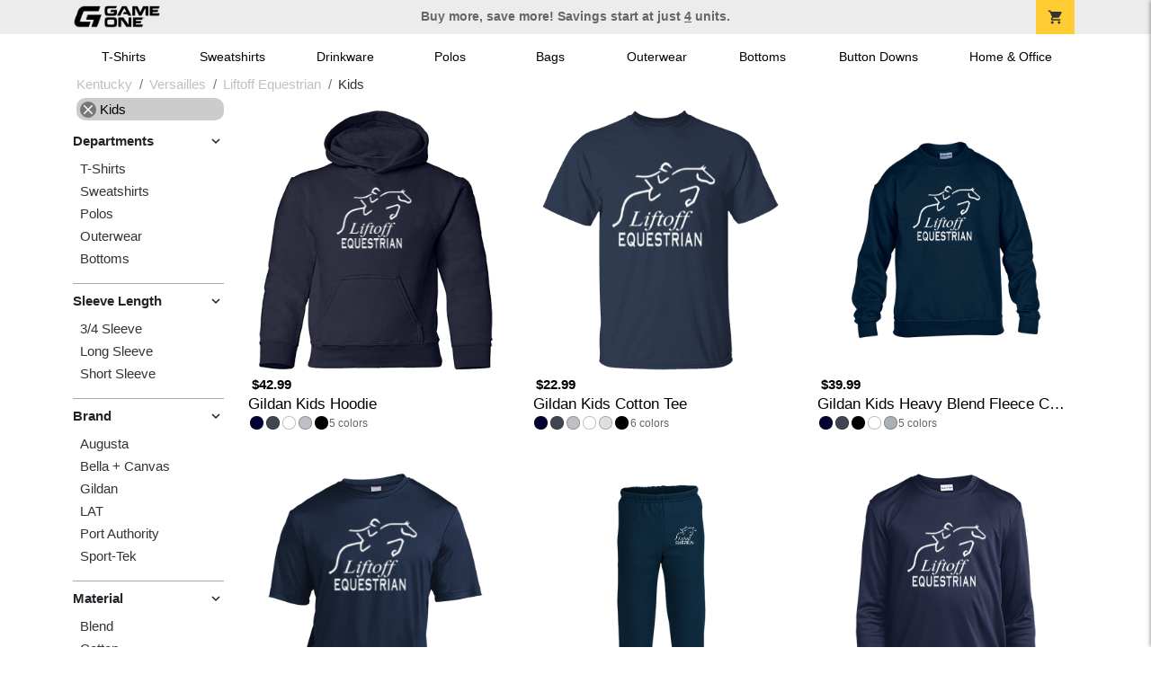

--- FILE ---
content_type: text/html; charset=utf-8
request_url: https://shop.game-one.com/kentucky/versailles/liftoff-equestrian,-llc/kids
body_size: 8728
content:
<!DOCTYPE html>
<html prefix="og: http://ogp.me/ns#">

    
<head xmlns="http://www.w3.org/1999/xhtml">
	<meta charset="utf-8">
	<meta http-equiv="X-UA-Compatible" content="IE=edge">
	<meta name="viewport" content="width=device-width, initial-scale=1, maximum-scale=1, user-scalable=no" />
	<meta name="description" content="The Official Store for Game One!" />
	<meta property="og:title" content="Liftoff Equestrian  Custom Apparel and Merchandise - Game One" />
    <meta property="og:type" content="website" />
    
	    <meta property="og:url" content="https://shop.game-one.com/kentucky/versailles/liftoff-equestrian,-llc/kids" /> 
    <meta property="og:description" />
    
        <meta property="og:image" content="https://content.bespokelabs.co/images/theme/GameOne/favicos/android-chrome-512x512.png" />
    
         <meta name="msvalidate.01" content="E88417EF3813845F4913ECDD1A80DD8F" /> 
    <title>Liftoff Equestrian  Custom Apparel and Merchandise - Game One</title>
   
         <link href="//content.bespokelabs.co/images/theme/Shared/cssv2/prod/common/toppage-bs5.css?v=011426" rel="stylesheet" />
			<link rel="canonical" href="https://shop.game-one.com/kentucky/versailles/liftoff-equestrian,-llc/kids" />
  <!-- favicos -->
   
    <link rel="apple-touch-icon" sizes="180x180" href="//content.bespokelabs.co/images/theme/GameOne/favicos/apple-touch-icon.png">
<link rel="icon" type="image/png" sizes="32x32" href="//content.bespokelabs.co/images/theme/GameOne/favicos/favicon-32x32.png">
<link rel="icon" type="image/png" sizes="16x16" href="//content.bespokelabs.co/images/theme/GameOne/favicos/favicon-16x16.png">
<link rel="manifest" href="//content.bespokelabs.co/images/theme/GameOne/favicos/site.webmanifest">
<link rel="mask-icon" href="//content.bespokelabs.co/images/theme/GameOne/favicos/safari-pinned-tab.svg" color="#5bbad5">
<link rel="shortcut icon" href="//content.bespokelabs.co/images/theme/GameOne/favicos/favicon.ico">
<meta name="msapplication-TileColor" content="#ffffff">
<meta name="msapplication-config" content="//content.bespokelabs.co/images/theme/GameOne/favico//browserconfig.xml">
<meta name="theme-color" content="#ffffff">

     
    <script type="text/javascript">
            var categoryId = "622a676f8603ae4f44ae37bd-622a6e168603ae4f44ae7e65-632a5ad5233ccfd0b046624c";
    </script>


        <style type="text/css">
            .btn-secondaction, .btn-secondaction:hover, .search-btn, .search-btn:hover, .btn-search, .btn-search:hover,
            :not(.btn-check)+.btn:hover, #thank-you :not(.btn-check)+.spirit-button:hover, .btn:first-child:hover, #thank-you .spirit-button:first-child:hover 
            { 
                background-color: #006DB0;
                color: white;
            }
            .btn-secondaction-outline, .btn-secondaction-outline:hover { 
                border-color: #006DB0;
                color: #006DB0;
            }
            a.secondary-link, .footer.dark-bg a.secondary-link { 
                color: #006DB0; 
            }
            .widget-header 
            {
                border-color: #006DB0;
            }
            #btdzn .btdzn-design-picker ul li.active { 
                outline: 2px solid #006DB0 !important;
            }
        </style>
    <!-- Global Site Tag (gtag.js) - Google Analytics -->
<script async src="https://www.googletagmanager.com/gtag/js?id=G-XHT7LQSNQK"></script>
<script>
    var gtagOptsObj = {
          cookie_flags: 'max-age=7200;secure;samesite=none;'
    };  // deache 5-16-2019 2331
  window.dataLayer = window.dataLayer || [];
  function gtag(){dataLayer.push(arguments);}
  gtag('js', new Date());

  gtag('config', 'G-XHT7LQSNQK', gtagOptsObj);
</script>
         <link href="https://fonts.googleapis.com/css2??family=Open+Sans:ital,wght@0,400;1,400;1,800&amp;family=Saira+Condensed:wght@900&amp;family=Material+Icons&display=swap" rel="stylesheet">
               <script src="//content.bespokelabs.co/images/theme/Shared/js/prod/bs-index-prod.js?v=01072026" type="module"></script>  
</head>


<body class="GameOne RenderCatalog">
    
	<div class="top-row">
	    <div class="container">
			<div class="row mx-0 justify-content-between align-items-center text-center">
        <div class="col text-left">
            <a href="/">
                        <img class="top-row-logo" src='//content.bespokelabs.co/images/theme/GameOne/images/gameone-logo-2025.png' />
            </a>
        </div>
		 <div class="col text-center d-md-block d-none fw-bold">
          Buy more, save more! Savings start at just <u>4</u> units.
        </div>
				<div class="col text-right">
          <a href="javascript:slideoverToggle('cart', 'Loading your cart')" class="topbar-cart">
            <i class="material-icons">shopping_cart</i>
             <div class="cart-item-count d-none" id="cart-item-count">
                <div>
                </div>
            </div>
          </a>
          <a href="#" id="mobile-navbar-toggler" type="button" data-bs-toggle="collapse" data-bs-target="#navbarSupportedContent" aria-controls="navbarSupportedContent" aria-expanded="false" aria-label="Toggle navigation" class="topbar-hamburger d-md-none navbar-toggler">
            <i class="material-icons">menu</i>
          </a>
				</div>
				
		</div>
		</div>
	</div>
	
    
	<div id="body-content">
	         <slideover so-name="cart" load-url="/cart" v-bind:right="true" v-bind:left="false" ></slideover>
	         <password-modal 
                v-bind:show="false" 
                header-text="This Shop Requires A Password" 
                inner-text="Enter Shop Code" 
                submit-text="Submit"
	         ></password-modal>
<privacy-modal></privacy-modal>

	    <div class="container" id="navbarSupportedContent">
<nav class="navbar navbar-expand-md link-bar" id="layout-nav">

    <div class="container justify-content-center">
        <div class="collapse navbar-collapse">
            <div class="desktop-nav-wrapper">
                <ul class="navbar-nav big-nav" id="layout-main-nav">
                  
                    <li class="d-sm-none navbar-search white">
                        <autocomplete></autocomplete>
                    </li>
                                    <li class="nav-item main-nav-link">
                        <a href="/kentucky/versailles/liftoff-equestrian,-llc/t-shirts">T-Shirts</a>
                    </li>
                    <li class="nav-item main-nav-link">
                        <a href="/kentucky/versailles/liftoff-equestrian,-llc/sweatshirts">Sweatshirts</a>
                    </li>
                    <li class="nav-item main-nav-link">
                        <a href="/kentucky/versailles/liftoff-equestrian,-llc/drinkware">Drinkware</a>
                    </li>
                    <li class="nav-item main-nav-link">
                        <a href="/kentucky/versailles/liftoff-equestrian,-llc/polos">Polos</a>
                    </li>
                    <li class="nav-item main-nav-link">
                        <a href="/kentucky/versailles/liftoff-equestrian,-llc/bags">Bags</a>
                    </li>
                    <li class="nav-item main-nav-link">
                        <a href="/kentucky/versailles/liftoff-equestrian,-llc/outerwear">Outerwear</a>
                    </li>
                    <li class="nav-item main-nav-link">
                        <a href="/kentucky/versailles/liftoff-equestrian,-llc/bottoms">Bottoms</a>
                    </li>
                    <li class="nav-item main-nav-link">
                        <a href="/kentucky/versailles/liftoff-equestrian,-llc/button-downs">Button Downs</a>
                    </li>
                    <li class="nav-item main-nav-link">
                        <a href="/kentucky/versailles/liftoff-equestrian,-llc/home-office">Home & Office</a>
                    </li>
                    <li class="nav-item white spacer d-md-none"></li>

                    <li class="d-none nav-item">
                        <a href="/cart" class="nav-link btn action-btn">
                            <i class="material-icons">shopping_cart</i>
                            Your Cart
                            ($0.00)
                        </a>
                    </li>
                    <li class="nav-item dark d-md-none">
                        <a class="nav-link" href="/track-order">Track Order</a>
                    </li>
                    <li class="nav-item dark  d-md-none">
                        <a class="nav-link" href="/shipping">Shipping</a>
                    </li>
                    <li class="nav-item dark  d-md-none">
                        <a class="nav-link" href="/faq">FAQs</a>
                    </li>
                    <li class="nav-item dark  d-md-none">
                        <a class="nav-link" href="/contact">Contact Us</a>
                    </li>
                </ul>
                <div id="layout-nav-more" v-on:click="" class="d-none big-nav-more dropdown">
                    More
                    <div id="layout-more-dropdown-menu" class="dropdown-menu" aria-labelledby="dropdownMenuButton">
                    </div>
                </div>
            </div>
        </div>
    </div>
</nav>
</div>

	<div class="body-container  ">
	
            

<div id="catalog" class="stage">
<div class="catalog-mobile-header d-block d-md-none">
    <div class="row align-items-center">
        <div class="col-12 catalog-mobile-title text-center d-none">
Kids        </div>
            <div class="col catalog-mobile-back">
            <a href="https://shop.game-one.com/kentucky/versailles/liftoff-equestrian,-llc" class="back-link">
                <i class="material-icons">arrow_back</i>
             Liftoff Equestrian
             </a>
        </div>
        <div class="col-auto catalog-mobile-top-filter">
            <div onclick="$('#catalog-sidebar-container').toggleClass('expand')" class="filter-btn"><i class="material-icons">tune</i>Filter</div>
        </div>
    </div>   
</div>

<!-- WIDGET ROW -->
<div class='row'>
    <div class="col">
         <ol class="breadcrumb store-breadcrumbs" vocab="https://schema.org/" typeof="BreadcrumbList">

            <li class="breadcrumb-item" property="itemListElement" typeof="ListItem">
                        <a href="/kentucky" property="item" typeof="WebPage">
                           <span property="name">Kentucky</span>
                    </a>
                            <meta property="position"  content="1" >
             
            </li>
            <li class="breadcrumb-item" property="itemListElement" typeof="ListItem">
                        <a href="/kentucky/versailles" property="item" typeof="WebPage">
                           <span property="name">Versailles</span>
                    </a>
                            <meta property="position"  content="2" >
             
            </li>
            <li class="breadcrumb-item" property="itemListElement" typeof="ListItem">
                        <a href="/kentucky/versailles/liftoff-equestrian,-llc" property="item" typeof="WebPage">
                           <span property="name">Liftoff Equestrian</span>
                    </a>
                            <meta property="position"  content="3" >
             
            </li>
            <li class="breadcrumb-item" property="itemListElement" typeof="ListItem">
                        <a href="/kentucky/versailles/liftoff-equestrian,-llc/kids" property="item" typeof="WebPage" style="pointer-events: none">
                           <span property="name">Kids</span>
                        </a>
                            <meta property="position"  content="4" >
             
            </li>
        </ol>
    </div>
</div>



<div class="row">
    <div class="col-xl-2 col-md-3">
        <div id="catalog-sidebar-container">
            <div class="browsing hide-expand" >Browsing:</div>
            <div class="categories show-expand">Categories</div>
            <div class="close-icon" onclick="$('#catalog-sidebar-container').removeClass('expand')">
                <i class="material-icons">close</i>
            </div>
            <ul class="catalog-filters catalog-page always-open" id="catalog-sidebar">
            <li class="top-level">
                    <ul class="active-filter sub-level">
                        <li class="redundant-active">
                            <a href="/kentucky/versailles/liftoff-equestrian,-llc"><i class="material-icons">close</i> Kids</a>
                        </li>
                    </ul>
            </li>
                                <li class="top-level">
                        <div class="top-level-header">
                            Departments
                           <div class="filter-toggler">
                                <i class="material-icons">keyboard_arrow_right</i>
                           </div>
                        </div>
                        <ul class="sub-level">
                                <li class="">
                                    <a href="/kentucky/versailles/liftoff-equestrian,-llc/kids/t-shirts">T-Shirts</a>
                                </li>
                                <li class="">
                                    <a href="/kentucky/versailles/liftoff-equestrian,-llc/kids/sweatshirts">Sweatshirts</a>
                                </li>
                                <li class="">
                                    <a href="/kentucky/versailles/liftoff-equestrian,-llc/kids/polos">Polos</a>
                                </li>
                                <li class="">
                                    <a href="/kentucky/versailles/liftoff-equestrian,-llc/kids/outerwear">Outerwear</a>
                                </li>
                                <li class="">
                                    <a href="/kentucky/versailles/liftoff-equestrian,-llc/kids/bottoms">Bottoms</a>
                                </li>
                        </ul>
                    </li>
                    <li class="top-level">
                        <div class="top-level-header">
                            Sleeve Length
                           <div class="filter-toggler">
                                <i class="material-icons">keyboard_arrow_right</i>
                           </div>
                        </div>
                        <ul class="sub-level">
                                <li class="">
                                    <a href="/kentucky/versailles/liftoff-equestrian,-llc/kids?filters=sleeve-length/3-4-sleeve">3/4 Sleeve</a>
                                </li>
                                <li class="">
                                    <a href="/kentucky/versailles/liftoff-equestrian,-llc/kids?filters=sleeve-length/long-sleeve">Long Sleeve</a>
                                </li>
                                <li class="">
                                    <a href="/kentucky/versailles/liftoff-equestrian,-llc/kids?filters=sleeve-length/short-sleeve">Short Sleeve</a>
                                </li>
                        </ul>
                    </li>
                    <li class="top-level">
                        <div class="top-level-header">
                            Brand
                           <div class="filter-toggler">
                                <i class="material-icons">keyboard_arrow_right</i>
                           </div>
                        </div>
                        <ul class="sub-level">
                                <li class="">
                                    <a href="/kentucky/versailles/liftoff-equestrian,-llc/kids?filters=brand/augusta">Augusta</a>
                                </li>
                                <li class="">
                                    <a href="/kentucky/versailles/liftoff-equestrian,-llc/kids?filters=brand/bella-canvas">Bella + Canvas</a>
                                </li>
                                <li class="">
                                    <a href="/kentucky/versailles/liftoff-equestrian,-llc/gildan/kids">Gildan</a>
                                </li>
                                <li class="">
                                    <a href="/kentucky/versailles/liftoff-equestrian,-llc/kids?filters=brand/lat">LAT</a>
                                </li>
                                <li class="">
                                    <a href="/kentucky/versailles/liftoff-equestrian,-llc/kids?filters=brand/port-authority">Port Authority</a>
                                </li>
                                <li class="">
                                    <a href="/kentucky/versailles/liftoff-equestrian,-llc/kids?filters=brand/sport-tek">Sport-Tek</a>
                                </li>
                        </ul>
                    </li>
                    <li class="top-level">
                        <div class="top-level-header">
                            Material
                           <div class="filter-toggler">
                                <i class="material-icons">keyboard_arrow_right</i>
                           </div>
                        </div>
                        <ul class="sub-level">
                                <li class="">
                                    <a href="/kentucky/versailles/liftoff-equestrian,-llc/kids?filters=material/blend">Blend</a>
                                </li>
                                <li class="">
                                    <a href="/kentucky/versailles/liftoff-equestrian,-llc/kids?filters=material/cotton">Cotton</a>
                                </li>
                                <li class="">
                                    <a href="/kentucky/versailles/liftoff-equestrian,-llc/kids?filters=material/fleece">Fleece</a>
                                </li>
                                <li class="">
                                    <a href="/kentucky/versailles/liftoff-equestrian,-llc/kids?filters=material/knit">Knit</a>
                                </li>
                                <li class="">
                                    <a href="/kentucky/versailles/liftoff-equestrian,-llc/kids?filters=material/polyester">Polyester</a>
                                </li>
                        </ul>
                    </li>
            </ul>
            <div class="btn btn-secondaction-outline" style="display: none !important;" onclick="$('#catalog-sidebar-container').addClass('expand')"><i class="material-icons">tune</i></div>
        </div>
    </div>

    <div class="col-12 col-md-9 col-xl-10">
            <product-image-core page="catalog"></product-image-core>

        <div class="catalog-items">
            <div class="row">
                <!-- Product Listing -->
                        <div class="col-12 col-sm-4">
                            <a href="/kentucky/versailles/liftoff-equestrian,-llc/product-59?color_id=334&amp;top=%20Liftoff&amp;bottom=%20Equestrian&amp;design_id=194&amp;logo=A6A0B753-F6F3-FAE0-DAD3513E26D79B07&amp;fc1=6CACE4&amp;fc2=EEEEEE&amp;bc1=6CACE4&amp;bc2=EEEEEE" data-mpId="59-334-194" class="card catalog-item no-customize"  data-pId="59" data-name="Gildan Kids Hoodie" data-subcategory="" data-category="" data-color="Navy">
                                <div class="catalog-image-box unloaded"> 
                                    <img src="//content.bespokelabs.co/images/theme/Shared/images/loading-product.png" class="w-100 placeholder" style='display: none;' />
                                <div class="card-img-top">
                                    <div style="background-image: url('//content.bespokelabs.co/DynamicImageHandler.ashx?pid=59&amp;cid=334&amp;ndz=1&amp;tt=+Liftoff&amp;bt=+Equestrian&amp;yt=2026&amp;logo=A6A0B753-F6F3-FAE0-DAD3513E26D79B07&amp;did=194&amp;cp1=6CACE4&amp;cp2=EEEEEE')">
                                                                            </div>
                                </div> 

                                </div>
                                
                                <div class="card-body catalog-item-bottom row ">
                                     <div class="catalog-colors col-12">
                                                <div class="catalog-color" data-hex2="" data-image="//content.bespokelabs.co/images/colorselection/navy.jpg')" style="background-color: #000033">
                                                </div>
                                                <div class="catalog-color" data-hex2="" data-image="//content.bespokelabs.co/images/colorselection/darkheather.jpg')" style="background-color: #40464F">
                                                </div>
                                                <div class="catalog-color" data-hex2="" data-image="//content.bespokelabs.co/images/colorselection/white.jpg')" style="background-color: #FFFFFF">
                                                </div>
                                                <div class="catalog-color" data-hex2="" data-image="//content.bespokelabs.co/images/colorselection/sportgrey.jpg')" style="background-color: #BFBFC6">
                                                </div>
                                                <div class="catalog-color" data-hex2="" data-image="//content.bespokelabs.co/images/colorselection/black.jpg')" style="background-color: #000000">
                                                </div>
                                        <div class="color-count">5</div>
                                    </div>
                                    <div class="catalog-item-name col-12 text-left"><span>Gildan Kids Hoodie</span></div>
                                    <div class="catalog-item-price col-12 text-left">
                                        	<span>$42.99</span>
                                    </div>
                                </div>
                            </a>
                        </div>
                        <div class="col-12 col-sm-4">
                            <a href="/kentucky/versailles/liftoff-equestrian,-llc/product-1050?color_id=9988&amp;top=%20Liftoff&amp;bottom=%20Equestrian&amp;design_id=194&amp;logo=A6A0B753-F6F3-FAE0-DAD3513E26D79B07&amp;fc1=6CACE4&amp;fc2=EEEEEE&amp;bc1=6CACE4&amp;bc2=EEEEEE" data-mpId="1050-9988-194" class="card catalog-item no-customize"  data-pId="1050" data-name="Gildan Kids Cotton Tee" data-subcategory="" data-category="" data-color="Navy">
                                <div class="catalog-image-box unloaded"> 
                                    <img src="//content.bespokelabs.co/images/theme/Shared/images/loading-product.png" class="w-100 placeholder" style='display: none;' />
                                <div class="card-img-top">
                                    <div style="background-image: url('//content.bespokelabs.co/DynamicImageHandler.ashx?pid=1050&amp;cid=9988&amp;ndz=1&amp;tt=+Liftoff&amp;bt=+Equestrian&amp;yt=2026&amp;logo=A6A0B753-F6F3-FAE0-DAD3513E26D79B07&amp;did=194&amp;cp1=6CACE4&amp;cp2=EEEEEE')">
                                                                            </div>
                                </div> 

                                </div>
                                
                                <div class="card-body catalog-item-bottom row ">
                                     <div class="catalog-colors col-12">
                                                <div class="catalog-color" data-hex2="" data-image="//content.bespokelabs.co/images/colorselection/navy.jpg')" style="background-color: #000033">
                                                </div>
                                                <div class="catalog-color" data-hex2="" data-image="//content.bespokelabs.co/images/colorselection/darkheather.jpg')" style="background-color: #40464F">
                                                </div>
                                                <div class="catalog-color" data-hex2="" data-image="//content.bespokelabs.co/images/colorselection/sportgrey.jpg')" style="background-color: #BFBFC6">
                                                </div>
                                                <div class="catalog-color" data-hex2="" data-image="//content.bespokelabs.co/images/colorselection/white.jpg')" style="background-color: #FFFFFF">
                                                </div>
                                                <div class="catalog-color" data-hex2="" data-image="//content.bespokelabs.co/images/colorselection/ash.jpg')" style="background-color: #DDDFE3">
                                                </div>
                                                <div class="catalog-color" data-hex2="" data-image="//content.bespokelabs.co/images/colorselection/black.jpg')" style="background-color: #000000">
                                                </div>
                                        <div class="color-count">6</div>
                                    </div>
                                    <div class="catalog-item-name col-12 text-left"><span>Gildan Kids Cotton Tee</span></div>
                                    <div class="catalog-item-price col-12 text-left">
                                        	<span>$22.99</span>
                                    </div>
                                </div>
                            </a>
                        </div>
                        <div class="col-12 col-sm-4">
                            <a href="/kentucky/versailles/liftoff-equestrian,-llc/product-1546?color_id=16226&amp;top=%20Liftoff&amp;bottom=%20Equestrian&amp;design_id=194&amp;logo=A6A0B753-F6F3-FAE0-DAD3513E26D79B07&amp;fc1=6CACE4&amp;fc2=EEEEEE&amp;bc1=6CACE4&amp;bc2=EEEEEE" data-mpId="1546-16226-194" class="card catalog-item no-customize"  data-pId="1546" data-name="Gildan Kids Heavy Blend Fleece Crew" data-subcategory="" data-category="" data-color="Navy">
                                <div class="catalog-image-box unloaded"> 
                                    <img src="//content.bespokelabs.co/images/theme/Shared/images/loading-product.png" class="w-100 placeholder" style='display: none;' />
                                <div class="card-img-top">
                                    <div style="background-image: url('//content.bespokelabs.co/DynamicImageHandler.ashx?pid=1546&amp;cid=16226&amp;ndz=1&amp;tt=+Liftoff&amp;bt=+Equestrian&amp;yt=2026&amp;logo=A6A0B753-F6F3-FAE0-DAD3513E26D79B07&amp;did=194&amp;cp1=6CACE4&amp;cp2=EEEEEE')">
                                                                            </div>
                                </div> 

                                </div>
                                
                                <div class="card-body catalog-item-bottom row ">
                                     <div class="catalog-colors col-12">
                                                <div class="catalog-color" data-hex2="" data-image="//content.bespokelabs.co/images/colorselection/navy.jpg')" style="background-color: #000033">
                                                </div>
                                                <div class="catalog-color" data-hex2="" data-image="//content.bespokelabs.co/images/colorselection/darkheather.jpg')" style="background-color: #40464F">
                                                </div>
                                                <div class="catalog-color" data-hex2="" data-image="//content.bespokelabs.co/images/colorselection/black.jpg')" style="background-color: #000000">
                                                </div>
                                                <div class="catalog-color" data-hex2="" data-image="//content.bespokelabs.co/images/colorselection/white.jpg')" style="background-color: #FFFFFF">
                                                </div>
                                                <div class="catalog-color" data-hex2="" data-image="//content.bespokelabs.co/images/colorselection/gray.jpg')" style="background-color: #abb0b5">
                                                </div>
                                        <div class="color-count">5</div>
                                    </div>
                                    <div class="catalog-item-name col-12 text-left"><span>Gildan Kids Heavy Blend Fleece Crew</span></div>
                                    <div class="catalog-item-price col-12 text-left">
                                        	<span>$39.99</span>
                                    </div>
                                </div>
                            </a>
                        </div>
                        <div class="col-12 col-sm-4">
                            <a href="/kentucky/versailles/liftoff-equestrian,-llc/product-473?color_id=4130&amp;top=%20Liftoff&amp;bottom=%20Equestrian&amp;design_id=194&amp;logo=A6A0B753-F6F3-FAE0-DAD3513E26D79B07&amp;fc1=6CACE4&amp;fc2=EEEEEE&amp;bc1=6CACE4&amp;bc2=EEEEEE" data-mpId="473-4130-194" class="card catalog-item no-customize"  data-pId="473" data-name="Sport-Tek Kids Competitor Tee" data-subcategory="" data-category="" data-color="True Navy">
                                <div class="catalog-image-box unloaded"> 
                                    <img src="//content.bespokelabs.co/images/theme/Shared/images/loading-product.png" class="w-100 placeholder" style='display: none;' />
                                <div class="card-img-top">
                                    <div style="background-image: url('//content.bespokelabs.co/DynamicImageHandler.ashx?pid=473&amp;cid=4130&amp;ndz=1&amp;tt=+Liftoff&amp;bt=+Equestrian&amp;yt=2026&amp;logo=A6A0B753-F6F3-FAE0-DAD3513E26D79B07&amp;did=194&amp;cp1=6CACE4&amp;cp2=EEEEEE')">
                                                                            </div>
                                </div> 

                                </div>
                                
                                <div class="card-body catalog-item-bottom row ">
                                     <div class="catalog-colors col-12">
                                                <div class="catalog-color" data-hex2="" data-image="//content.bespokelabs.co/images/colorselection/navy.jpg')" style="background-color: #000033">
                                                </div>
                                                <div class="catalog-color" data-hex2="" data-image="//content.bespokelabs.co/images/colorselection/irongrey.jpg')" style="background-color: #626A71">
                                                </div>
                                                <div class="catalog-color" data-hex2="" data-image="//content.bespokelabs.co/images/colorselection/black.jpg')" style="background-color: #000000">
                                                </div>
                                                <div class="catalog-color" data-hex2="" data-image="//content.bespokelabs.co/images/colorselection/white.jpg')" style="background-color: #FFFFFF">
                                                </div>
                                        <div class="color-count">4</div>
                                    </div>
                                    <div class="catalog-item-name col-12 text-left"><span>Sport-Tek Kids Competitor Tee</span></div>
                                    <div class="catalog-item-price col-12 text-left">
                                        	<span>$27.99</span>
                                    </div>
                                </div>
                            </a>
                        </div>
                        <div class="col-12 col-sm-4">
                            <a href="/kentucky/versailles/liftoff-equestrian,-llc/product-1567?color_id=16323&amp;top=%20Liftoff&amp;bottom=%20Equestrian&amp;design_id=194&amp;logo=A6A0B753-F6F3-FAE0-DAD3513E26D79B07&amp;fc1=6CACE4&amp;fc2=EEEEEE&amp;bc1=6CACE4&amp;bc2=EEEEEE" data-mpId="1567-16323-194" class="card catalog-item no-customize"  data-pId="1567" data-name="Gildan Kids Heavy Blend Sweatpant" data-subcategory="" data-category="" data-color="Navy">
                                <div class="catalog-image-box unloaded"> 
                                    <img src="//content.bespokelabs.co/images/theme/Shared/images/loading-product.png" class="w-100 placeholder" style='display: none;' />
                                <div class="card-img-top">
                                    <div style="background-image: url('//content.bespokelabs.co/DynamicImageHandler.ashx?pid=1567&amp;cid=16323&amp;ndz=1&amp;tt=+Liftoff&amp;bt=+Equestrian&amp;yt=2026&amp;logo=A6A0B753-F6F3-FAE0-DAD3513E26D79B07&amp;did=194&amp;cp1=6CACE4&amp;cp2=EEEEEE')">
                                                                            </div>
                                </div> 

                                </div>
                                
                                <div class="card-body catalog-item-bottom row ">
                                     <div class="catalog-colors col-12">
                                                <div class="catalog-color" data-hex2="" data-image="//content.bespokelabs.co/images/colorselection/navy.jpg')" style="background-color: #000033">
                                                </div>
                                                <div class="catalog-color" data-hex2="" data-image="//content.bespokelabs.co/images/colorselection/black.jpg')" style="background-color: #000000">
                                                </div>
                                                <div class="catalog-color" data-hex2="" data-image="//content.bespokelabs.co/images/colorselection/gray.jpg')" style="background-color: #abb0b5">
                                                </div>
                                        <div class="color-count">3</div>
                                    </div>
                                    <div class="catalog-item-name col-12 text-left"><span>Gildan Kids Heavy Blend Sweatpant</span></div>
                                    <div class="catalog-item-price col-12 text-left">
                                        	<span>$42.99</span>
                                    </div>
                                </div>
                            </a>
                        </div>
                        <div class="col-12 col-sm-4">
                            <a href="/kentucky/versailles/liftoff-equestrian,-llc/product-1205?color_id=12501&amp;top=%20Liftoff&amp;bottom=%20Equestrian&amp;design_id=194&amp;logo=A6A0B753-F6F3-FAE0-DAD3513E26D79B07&amp;fc1=6CACE4&amp;fc2=EEEEEE&amp;bc1=6CACE4&amp;bc2=EEEEEE" data-mpId="1205-12501-194" class="card catalog-item no-customize"  data-pId="1205" data-name="Sport-Tek Kids Long Sleeve Wicking Tee" data-subcategory="" data-category="" data-color="True Navy">
                                <div class="catalog-image-box unloaded"> 
                                    <img src="//content.bespokelabs.co/images/theme/Shared/images/loading-product.png" class="w-100 placeholder" style='display: none;' />
                                <div class="card-img-top">
                                    <div style="background-image: url('//content.bespokelabs.co/DynamicImageHandler.ashx?pid=1205&amp;cid=12501&amp;ndz=1&amp;tt=+Liftoff&amp;bt=+Equestrian&amp;yt=2026&amp;logo=A6A0B753-F6F3-FAE0-DAD3513E26D79B07&amp;did=194&amp;cp1=6CACE4&amp;cp2=EEEEEE')">
                                                                            </div>
                                </div> 

                                </div>
                                
                                <div class="card-body catalog-item-bottom row ">
                                     <div class="catalog-colors col-12">
                                                <div class="catalog-color" data-hex2="" data-image="//content.bespokelabs.co/images/colorselection/truenavy.jpg')" style="background-color: #000033">
                                                </div>
                                                <div class="catalog-color" data-hex2="" data-image="//content.bespokelabs.co/images/colorselection/black.jpg')" style="background-color: #000000">
                                                </div>
                                                <div class="catalog-color" data-hex2="" data-image="//content.bespokelabs.co/images/colorselection/white.jpg')" style="background-color: #FFFFFF">
                                                </div>
                                                <div class="catalog-color" data-hex2="" data-image="//content.bespokelabs.co/images/colorselection/irongrey.jpg')" style="background-color: #626A71">
                                                </div>
                                        <div class="color-count">4</div>
                                    </div>
                                    <div class="catalog-item-name col-12 text-left"><span>Sport-Tek Kids Long Sleeve Wicking Tee</span></div>
                                    <div class="catalog-item-price col-12 text-left">
                                        	<span>$31.99</span>
                                    </div>
                                </div>
                            </a>
                        </div>
                        <div class="col-12 col-sm-4">
                            <a href="/kentucky/versailles/liftoff-equestrian,-llc/product-1565?color_id=16317&amp;top=%20Liftoff&amp;bottom=%20Equestrian&amp;design_id=194&amp;logo=A6A0B753-F6F3-FAE0-DAD3513E26D79B07&amp;fc1=6CACE4&amp;fc2=EEEEEE&amp;bc1=6CACE4&amp;bc2=EEEEEE" data-mpId="1565-16317-194" class="card catalog-item no-customize"  data-pId="1565" data-name="Gildan Kids Heavy Blend Full Zip Hoodie" data-subcategory="" data-category="" data-color="Navy">
                                <div class="catalog-image-box unloaded"> 
                                    <img src="//content.bespokelabs.co/images/theme/Shared/images/loading-product.png" class="w-100 placeholder" style='display: none;' />
                                <div class="card-img-top">
                                    <div style="background-image: url('//content.bespokelabs.co/DynamicImageHandler.ashx?pid=1565&amp;cid=16317&amp;ndz=1&amp;tt=+Liftoff&amp;bt=+Equestrian&amp;yt=2026&amp;logo=A6A0B753-F6F3-FAE0-DAD3513E26D79B07&amp;did=194&amp;cp1=6CACE4&amp;cp2=EEEEEE')">
                                                                            </div>
                                </div> 

                                </div>
                                
                                <div class="card-body catalog-item-bottom row ">
                                     <div class="catalog-colors col-12">
                                                <div class="catalog-color" data-hex2="" data-image="//content.bespokelabs.co/images/colorselection/navy.jpg')" style="background-color: #000033">
                                                </div>
                                                <div class="catalog-color" data-hex2="" data-image="//content.bespokelabs.co/images/colorselection/gray.jpg')" style="background-color: #abb0b5">
                                                </div>
                                                <div class="catalog-color" data-hex2="" data-image="//content.bespokelabs.co/images/colorselection/black.jpg')" style="background-color: #000000">
                                                </div>
                                        <div class="color-count">3</div>
                                    </div>
                                    <div class="catalog-item-name col-12 text-left"><span>Gildan Kids Heavy Blend Full Zip Hoodie</span></div>
                                    <div class="catalog-item-price col-12 text-left">
                                        	<span>$50.99</span>
                                    </div>
                                </div>
                            </a>
                        </div>
                        <div class="col-12 col-sm-4">
                            <a href="/kentucky/versailles/liftoff-equestrian,-llc/product-1879?color_id=18113&amp;top=%20Liftoff&amp;bottom=%20Equestrian&amp;design_id=194&amp;logo=A6A0B753-F6F3-FAE0-DAD3513E26D79B07&amp;fc1=6CACE4&amp;fc2=EEEEEE&amp;bc1=6CACE4&amp;bc2=EEEEEE" data-mpId="1879-18113-194" class="card catalog-item no-customize"  data-pId="1879" data-name="Bella + Canvas Kids Short-Sleeve T-Shirt" data-subcategory="" data-category="" data-color="Navy">
                                <div class="catalog-image-box unloaded"> 
                                    <img src="//content.bespokelabs.co/images/theme/Shared/images/loading-product.png" class="w-100 placeholder" style='display: none;' />
                                <div class="card-img-top">
                                    <div style="background-image: url('//content.bespokelabs.co/DynamicImageHandler.ashx?pid=1879&amp;cid=18113&amp;ndz=1&amp;tt=+Liftoff&amp;bt=+Equestrian&amp;yt=2026&amp;logo=A6A0B753-F6F3-FAE0-DAD3513E26D79B07&amp;did=194&amp;cp1=6CACE4&amp;cp2=EEEEEE')">
                                                                            </div>
                                </div> 

                                </div>
                                
                                <div class="card-body catalog-item-bottom row ">
                                     <div class="catalog-colors col-12">
                                                <div class="catalog-color" data-hex2="" data-image="//content.bespokelabs.co/images/colorselection/navy.jpg')" style="background-color: #000033">
                                                </div>
                                                <div class="catalog-color" data-hex2="" data-image="//content.bespokelabs.co/images/colorselection/ash.jpg')" style="background-color: #6a6b6c">
                                                </div>
                                                <div class="catalog-color" data-hex2="" data-image="//content.bespokelabs.co/images/colorselection/athleticheather.jpg')" style="background-color: #CCCCD4">
                                                </div>
                                                <div class="catalog-color" data-hex2="" data-image="//content.bespokelabs.co/images/colorselection/black.jpg')" style="background-color: #000000">
                                                </div>
                                                <div class="catalog-color" data-hex2="" data-image="//content.bespokelabs.co/images/colorselection/white.jpg')" style="background-color: #FFFFFF">
                                                </div>
                                        <div class="color-count">5</div>
                                    </div>
                                    <div class="catalog-item-name col-12 text-left"><span>Bella + Canvas Kids Short-Sleeve T-Shirt</span></div>
                                    <div class="catalog-item-price col-12 text-left">
                                        	<span>$29.99</span>
                                    </div>
                                </div>
                            </a>
                        </div>
                        <div class="col-12 col-sm-4">
                            <a href="/kentucky/versailles/liftoff-equestrian,-llc/product-56?color_id=321&amp;top=%20Liftoff&amp;bottom=%20Equestrian&amp;design_id=194&amp;logo=A6A0B753-F6F3-FAE0-DAD3513E26D79B07&amp;fc1=6CACE4&amp;fc2=EEEEEE&amp;bc1=6CACE4&amp;bc2=EEEEEE" data-mpId="56-321-194" class="card catalog-item no-customize"  data-pId="56" data-name="Gildan Kids Long Sleeve Tee" data-subcategory="" data-category="" data-color="Navy">
                                <div class="catalog-image-box unloaded"> 
                                    <img src="//content.bespokelabs.co/images/theme/Shared/images/loading-product.png" class="w-100 placeholder" style='display: none;' />
                                <div class="card-img-top">
                                    <div style="background-image: url('//content.bespokelabs.co/DynamicImageHandler.ashx?pid=56&amp;cid=321&amp;ndz=1&amp;tt=+Liftoff&amp;bt=+Equestrian&amp;yt=2026&amp;logo=A6A0B753-F6F3-FAE0-DAD3513E26D79B07&amp;did=194&amp;cp1=6CACE4&amp;cp2=EEEEEE')">
                                                                            </div>
                                </div> 

                                </div>
                                
                                <div class="card-body catalog-item-bottom row ">
                                     <div class="catalog-colors col-12">
                                                <div class="catalog-color" data-hex2="" data-image="//content.bespokelabs.co/images/colorselection/navy.jpg')" style="background-color: #000033">
                                                </div>
                                                <div class="catalog-color" data-hex2="" data-image="//content.bespokelabs.co/images/colorselection/black.jpg')" style="background-color: #000000">
                                                </div>
                                                <div class="catalog-color" data-hex2="" data-image="//content.bespokelabs.co/images/colorselection/sportgrey.jpg')" style="background-color: #BFBFC6">
                                                </div>
                                                <div class="catalog-color" data-hex2="" data-image="//content.bespokelabs.co/images/colorselection/white.jpg')" style="background-color: #FFFFFF">
                                                </div>
                                        <div class="color-count">4</div>
                                    </div>
                                    <div class="catalog-item-name col-12 text-left"><span>Gildan Kids Long Sleeve Tee</span></div>
                                    <div class="catalog-item-price col-12 text-left">
                                        	<span>$34.99</span>
                                    </div>
                                </div>
                            </a>
                        </div>
                        <div class="col-12 col-sm-4">
                            <a href="/kentucky/versailles/liftoff-equestrian,-llc/product-412?color_id=5980&amp;top=%20Liftoff&amp;bottom=%20Equestrian&amp;design_id=194&amp;logo=A6A30735-020F-8065-8672BDB1EA6CBFDF&amp;fc1=EEEEEE&amp;fc2=6CACE4&amp;bc1=EEEEEE&amp;bc2=6CACE4" data-mpId="412-5980-194" class="card catalog-item no-customize"  data-pId="412" data-name="LAT Kids Cotton Tee" data-subcategory="" data-category="" data-color="Black">
                                <div class="catalog-image-box unloaded"> 
                                    <img src="//content.bespokelabs.co/images/theme/Shared/images/loading-product.png" class="w-100 placeholder" style='display: none;' />
                                <div class="card-img-top">
                                    <div style="background-image: url('//content.bespokelabs.co/DynamicImageHandler.ashx?pid=412&amp;cid=5980&amp;ndz=1&amp;tt=+Liftoff&amp;bt=+Equestrian&amp;yt=2026&amp;logo=A6A30735-020F-8065-8672BDB1EA6CBFDF&amp;did=194&amp;cp1=EEEEEE&amp;cp2=6CACE4')">
                                                                            </div>
                                </div> 

                                </div>
                                
                                <div class="card-body catalog-item-bottom row ">
                                     <div class="catalog-colors col-12">
                                                <div class="catalog-color" data-hex2="" data-image="//content.bespokelabs.co/images/colorselection/black.jpg')" style="background-color: #000000">
                                                </div>
                                                <div class="catalog-color" data-hex2="" data-image="//content.bespokelabs.co/images/colorselection/heather grey.jpg')" style="background-color: #b3b6b7">
                                                </div>
                                                <div class="catalog-color" data-hex2="" data-image="//content.bespokelabs.co/images/colorselection/white.jpg')" style="background-color: #FFFFFF">
                                                </div>
                                        <div class="color-count">3</div>
                                    </div>
                                    <div class="catalog-item-name col-12 text-left"><span>LAT Kids Cotton Tee</span></div>
                                    <div class="catalog-item-price col-12 text-left">
                                        	<span>$29.99</span>
                                    </div>
                                </div>
                            </a>
                        </div>
                        <div class="col-12 col-sm-4">
                            <a href="/kentucky/versailles/liftoff-equestrian,-llc/product-1764?color_id=17419&amp;top=%20Liftoff&amp;bottom=%20Equestrian&amp;design_id=194&amp;logo=A6A0B753-F6F3-FAE0-DAD3513E26D79B07&amp;fc1=6CACE4&amp;fc2=EEEEEE&amp;bc1=6CACE4&amp;bc2=EEEEEE" data-mpId="1764-17419-194" class="card catalog-item no-customize"  data-pId="1764" data-name="Port &amp; Company Kids Tie-Dye Tee" data-subcategory="" data-category="" data-color="Navy">
                                <div class="catalog-image-box unloaded"> 
                                    <img src="//content.bespokelabs.co/images/theme/Shared/images/loading-product.png" class="w-100 placeholder" style='display: none;' />
                                <div class="card-img-top">
                                    <div style="background-image: url('//content.bespokelabs.co/DynamicImageHandler.ashx?pid=1764&amp;cid=17419&amp;ndz=1&amp;tt=+Liftoff&amp;bt=+Equestrian&amp;yt=2026&amp;logo=A6A0B753-F6F3-FAE0-DAD3513E26D79B07&amp;did=194&amp;cp1=6CACE4&amp;cp2=EEEEEE')">
                                                                            </div>
                                </div> 

                                </div>
                                
                                <div class="card-body catalog-item-bottom row ">
                                     <div class="catalog-colors col-12">
                                                <div class="catalog-color" data-hex2="" data-image="//content.bespokelabs.co/images/colorselection/navy.jpg')" style="background-color: #000033">
                                                </div>
                                                <div class="catalog-color" data-hex2="" data-image="//content.bespokelabs.co/images/colorselection/spiderred.jpg')" style="background-color: #ffffff">
                                                </div>
                                                <div class="catalog-color" data-hex2="" data-image="//content.bespokelabs.co/images/colorselection/black.jpg')" style="background-color: #000000">
                                                </div>
                                        <div class="color-count">3</div>
                                    </div>
                                    <div class="catalog-item-name col-12 text-left"><span>Port &amp; Company Kids Tie-Dye Tee</span></div>
                                    <div class="catalog-item-price col-12 text-left">
                                        	<span>$35.99</span>
                                    </div>
                                </div>
                            </a>
                        </div>
                        <div class="col-12 col-sm-4">
                            <a href="/kentucky/versailles/liftoff-equestrian,-llc/product-1778?color_id=17496&amp;top=%20Liftoff&amp;bottom=%20Equestrian&amp;design_id=194&amp;logo=A6A0B753-F6F3-FAE0-DAD3513E26D79B07&amp;fc1=6CACE4&amp;fc2=EEEEEE&amp;bc1=6CACE4&amp;bc2=EEEEEE" data-mpId="1778-17496-194" class="card catalog-item no-customize"  data-pId="1778" data-name="Sport-Tek Kids Competitor Hooded Pullover" data-subcategory="" data-category="" data-color="True Navy">
                                <div class="catalog-image-box unloaded"> 
                                    <img src="//content.bespokelabs.co/images/theme/Shared/images/loading-product.png" class="w-100 placeholder" style='display: none;' />
                                <div class="card-img-top">
                                    <div style="background-image: url('//content.bespokelabs.co/DynamicImageHandler.ashx?pid=1778&amp;cid=17496&amp;ndz=1&amp;tt=+Liftoff&amp;bt=+Equestrian&amp;yt=2026&amp;logo=A6A0B753-F6F3-FAE0-DAD3513E26D79B07&amp;did=194&amp;cp1=6CACE4&amp;cp2=EEEEEE')">
                                                                            </div>
                                </div> 

                                </div>
                                
                                <div class="card-body catalog-item-bottom row ">
                                     <div class="catalog-colors col-12">
                                                <div class="catalog-color" data-hex2="" data-image="//content.bespokelabs.co/images/colorselection/truenavy.jpg')" style="background-color: #000033">
                                                </div>
                                                <div class="catalog-color" data-hex2="" data-image="//content.bespokelabs.co/images/colorselection/silver.jpg')" style="background-color: #C4C6C5">
                                                </div>
                                                <div class="catalog-color" data-hex2="" data-image="//content.bespokelabs.co/images/colorselection/irongrey.jpg')" style="background-color: #626A71">
                                                </div>
                                                <div class="catalog-color" data-hex2="" data-image="//content.bespokelabs.co/images/colorselection/black.jpg')" style="background-color: #000000">
                                                </div>
                                        <div class="color-count">4</div>
                                    </div>
                                    <div class="catalog-item-name col-12 text-left"><span>Sport-Tek Kids Competitor Hooded Pullover</span></div>
                                    <div class="catalog-item-price col-12 text-left">
                                        	<span>$39.99</span>
                                    </div>
                                </div>
                            </a>
                        </div>
                        <div class="col-12 col-sm-4">
                            <a href="/kentucky/versailles/liftoff-equestrian,-llc/product-1773?color_id=17474&amp;top=%20Liftoff&amp;bottom=%20Equestrian&amp;design_id=194&amp;logo=A6A30735-020F-8065-8672BDB1EA6CBFDF&amp;fc1=181C33&amp;fc2=EEEEEE&amp;bc1=181C33&amp;bc2=EEEEEE" data-mpId="1773-17474-194" class="card catalog-item no-customize"  data-pId="1773" data-name="Sport-Tek Kids Heather Contender Tee" data-subcategory="" data-category="" data-color="Graphite Heather">
                                <div class="catalog-image-box unloaded"> 
                                    <img src="//content.bespokelabs.co/images/theme/Shared/images/loading-product.png" class="w-100 placeholder" style='display: none;' />
                                <div class="card-img-top">
                                    <div style="background-image: url('//content.bespokelabs.co/DynamicImageHandler.ashx?pid=1773&amp;cid=17474&amp;ndz=1&amp;tt=+Liftoff&amp;bt=+Equestrian&amp;yt=2026&amp;logo=A6A30735-020F-8065-8672BDB1EA6CBFDF&amp;did=194&amp;cp1=181C33&amp;cp2=EEEEEE')">
                                                                            </div>
                                </div> 

                                </div>
                                
                                <div class="card-body catalog-item-bottom row ">
                                     <div class="catalog-colors col-12">
                                                <div class="catalog-color" data-hex2="" data-image="//content.bespokelabs.co/images/colorselection/graphiteheather.jpg')" style="background-color: #40474f">
                                                </div>
                                                <div class="catalog-color" data-hex2="" data-image="//content.bespokelabs.co/images/colorselection/vintage heather.jpg')" style="background-color: #6b6e76">
                                                </div>
                                                <div class="catalog-color" data-hex2="" data-image="//content.bespokelabs.co/images/colorselection/true navy heather.jpg')" style="background-color: #47536c">
                                                </div>
                                        <div class="color-count">3</div>
                                    </div>
                                    <div class="catalog-item-name col-12 text-left"><span>Sport-Tek Kids Heather Contender Tee</span></div>
                                    <div class="catalog-item-price col-12 text-left">
                                        	<span>$34.99</span>
                                    </div>
                                </div>
                            </a>
                        </div>
                        <div class="col-12 col-sm-4">
                            <a href="/kentucky/versailles/liftoff-equestrian,-llc/product-740?color_id=7326&amp;top=%20Liftoff&amp;bottom=%20Equestrian&amp;design_id=194&amp;logo=A6A0B753-F6F3-FAE0-DAD3513E26D79B07&amp;fc1=6CACE4&amp;fc2=EEEEEE&amp;bc1=6CACE4&amp;bc2=EEEEEE" data-mpId="740-7326-194" class="card catalog-item no-customize"  data-pId="740" data-name="Sport-Tek KIds Competitor Short" data-subcategory="" data-category="" data-color="True Navy">
                                <div class="catalog-image-box unloaded"> 
                                    <img src="//content.bespokelabs.co/images/theme/Shared/images/loading-product.png" class="w-100 placeholder" style='display: none;' />
                                <div class="card-img-top">
                                    <div style="background-image: url('//content.bespokelabs.co/DynamicImageHandler.ashx?pid=740&amp;cid=7326&amp;ndz=1&amp;tt=+Liftoff&amp;bt=+Equestrian&amp;yt=2026&amp;logo=A6A0B753-F6F3-FAE0-DAD3513E26D79B07&amp;did=194&amp;cp1=6CACE4&amp;cp2=EEEEEE')">
                                                                            </div>
                                </div> 

                                </div>
                                
                                <div class="card-body catalog-item-bottom row ">
                                     <div class="catalog-colors col-12">
                                                <div class="catalog-color" data-hex2="" data-image="//content.bespokelabs.co/images/colorselection/truenavy.jpg')" style="background-color: #000033">
                                                </div>
                                                <div class="catalog-color" data-hex2="" data-image="//content.bespokelabs.co/images/colorselection/black.jpg')" style="background-color: #000000">
                                                </div>
                                                <div class="catalog-color" data-hex2="" data-image="//content.bespokelabs.co/images/colorselection/silver.jpg')" style="background-color: #C4C6C5">
                                                </div>
                                        <div class="color-count">3</div>
                                    </div>
                                    <div class="catalog-item-name col-12 text-left"><span>Sport-Tek KIds Competitor Short</span></div>
                                    <div class="catalog-item-price col-12 text-left">
                                        	<span>$31.99</span>
                                    </div>
                                </div>
                            </a>
                        </div>
                        <div class="col-12 col-sm-4">
                            <a href="/kentucky/versailles/liftoff-equestrian,-llc/product-1781?color_id=17514&amp;top=%20Liftoff&amp;bottom=%20Equestrian&amp;design_id=194&amp;logo=A6A0B753-F6F3-FAE0-DAD3513E26D79B07&amp;fc1=6CACE4&amp;fc2=EEEEEE&amp;bc1=6CACE4&amp;bc2=EEEEEE" data-mpId="1781-17514-194" class="card catalog-item no-customize"  data-pId="1781" data-name="Sport-Tek Kids Fleece Full-Zip Jacket" data-subcategory="" data-category="" data-color="Navy">
                                <div class="catalog-image-box unloaded"> 
                                    <img src="//content.bespokelabs.co/images/theme/Shared/images/loading-product.png" class="w-100 placeholder" style='display: none;' />
                                <div class="card-img-top">
                                    <div style="background-image: url('//content.bespokelabs.co/DynamicImageHandler.ashx?pid=1781&amp;cid=17514&amp;ndz=1&amp;tt=+Liftoff&amp;bt=+Equestrian&amp;yt=2026&amp;logo=A6A0B753-F6F3-FAE0-DAD3513E26D79B07&amp;did=194&amp;cp1=6CACE4&amp;cp2=EEEEEE')">
                                                                            </div>
                                </div> 

                                </div>
                                
                                <div class="card-body catalog-item-bottom row ">
                                     <div class="catalog-colors col-12">
                                                <div class="catalog-color" data-hex2="" data-image="//content.bespokelabs.co/images/colorselection/navy.jpg')" style="background-color: #000033">
                                                </div>
                                                <div class="catalog-color" data-hex2="" data-image="//content.bespokelabs.co/images/colorselection/white.jpg')" style="background-color: #FFFFFF">
                                                </div>
                                                <div class="catalog-color" data-hex2="" data-image="//content.bespokelabs.co/images/colorselection/darksmoke.jpg')" style="background-color: #505457">
                                                </div>
                                                <div class="catalog-color" data-hex2="" data-image="//content.bespokelabs.co/images/colorselection/black.jpg')" style="background-color: #000000">
                                                </div>
                                        <div class="color-count">4</div>
                                    </div>
                                    <div class="catalog-item-name col-12 text-left"><span>Sport-Tek Kids Fleece Full-Zip Jacket</span></div>
                                    <div class="catalog-item-price col-12 text-left">
                                        	<span>$56.99</span>
                                    </div>
                                </div>
                            </a>
                        </div>
                        <div class="col-12 col-sm-4">
                            <a href="/kentucky/versailles/liftoff-equestrian,-llc/product-1777?color_id=17491&amp;top=%20Liftoff&amp;bottom=%20Equestrian&amp;design_id=194&amp;logo=A6A0B753-F6F3-FAE0-DAD3513E26D79B07&amp;fc1=6CACE4&amp;fc2=EEEEEE&amp;bc1=6CACE4&amp;bc2=EEEEEE" data-mpId="1777-17491-194" class="card catalog-item no-customize"  data-pId="1777" data-name="Sport-Tek Kids Competitor 1/4-Zip Pullover" data-subcategory="" data-category="" data-color="True Navy">
                                <div class="catalog-image-box unloaded"> 
                                    <img src="//content.bespokelabs.co/images/theme/Shared/images/loading-product.png" class="w-100 placeholder" style='display: none;' />
                                <div class="card-img-top">
                                    <div style="background-image: url('//content.bespokelabs.co/DynamicImageHandler.ashx?pid=1777&amp;cid=17491&amp;ndz=1&amp;tt=+Liftoff&amp;bt=+Equestrian&amp;yt=2026&amp;logo=A6A0B753-F6F3-FAE0-DAD3513E26D79B07&amp;did=194&amp;cp1=6CACE4&amp;cp2=EEEEEE')">
                                                                            </div>
                                </div> 

                                </div>
                                
                                <div class="card-body catalog-item-bottom row ">
                                     <div class="catalog-colors col-12">
                                                <div class="catalog-color" data-hex2="" data-image="//content.bespokelabs.co/images/colorselection/truenavy.jpg')" style="background-color: #000033">
                                                </div>
                                                <div class="catalog-color" data-hex2="" data-image="//content.bespokelabs.co/images/colorselection/gray.jpg')" style="background-color: #858f98">
                                                </div>
                                                <div class="catalog-color" data-hex2="" data-image="//content.bespokelabs.co/images/colorselection/black.jpg')" style="background-color: #000000">
                                                </div>
                                                <div class="catalog-color" data-hex2="" data-image="//content.bespokelabs.co/images/colorselection/irongrey.jpg')" style="background-color: #626A71">
                                                </div>
                                        <div class="color-count">4</div>
                                    </div>
                                    <div class="catalog-item-name col-12 text-left"><span>Sport-Tek Kids Competitor 1/4-Zip Pullover</span></div>
                                    <div class="catalog-item-price col-12 text-left">
                                        	<span>$39.99</span>
                                    </div>
                                </div>
                            </a>
                        </div>
                        <div class="col-12 col-sm-4">
                            <a href="/kentucky/versailles/liftoff-equestrian,-llc/product-191?color_id=1050&amp;top=%20Liftoff&amp;bottom=%20Equestrian&amp;design_id=194&amp;logo=A6A0B753-F6F3-FAE0-DAD3513E26D79B07&amp;fc1=6CACE4&amp;fc2=EEEEEE&amp;bc1=6CACE4&amp;bc2=EEEEEE" data-mpId="191-1050-194" class="card catalog-item no-customize"  data-pId="191" data-name="Port Authority Kids Team Jacket" data-subcategory="" data-category="" data-color="Bright Navy/Light Oxford">
                                <div class="catalog-image-box unloaded"> 
                                    <img src="//content.bespokelabs.co/images/theme/Shared/images/loading-product.png" class="w-100 placeholder" style='display: none;' />
                                <div class="card-img-top">
                                    <div style="background-image: url('//content.bespokelabs.co/DynamicImageHandler.ashx?pid=191&amp;cid=1050&amp;ndz=1&amp;tt=+Liftoff&amp;bt=+Equestrian&amp;yt=2026&amp;logo=A6A0B753-F6F3-FAE0-DAD3513E26D79B07&amp;did=194&amp;cp1=6CACE4&amp;cp2=EEEEEE')">
                                                                            </div>
                                </div> 

                                </div>
                                
                                <div class="card-body catalog-item-bottom row ">
                                     <div class="catalog-colors col-12">
                                             <div class="catalog-color" data-hex2="" data-image="//content.bespokelabs.co/images/colorselection/navy.jpg')" 
                                             style="background: linear-gradient(135deg, #202F47 0%, #202F47 50%,#AFB3BF 51%,#AFB3BF 100%)">
                                                </div>
                                             <div class="catalog-color" data-hex2="" data-image="//content.bespokelabs.co/images/colorselection/black.jpg')" 
                                             style="background: linear-gradient(135deg, #000000 0%, #000000 50%,#AFB3BF 51%,#AFB3BF 100%)">
                                                </div>
                                        <div class="color-count">2</div>
                                    </div>
                                    <div class="catalog-item-name col-12 text-left"><span>Port Authority Kids Team Jacket</span></div>
                                    <div class="catalog-item-price col-12 text-left">
                                        	<span>$69.99</span>
                                    </div>
                                </div>
                            </a>
                        </div>
                        <div class="col-12 col-sm-4">
                            <a href="/kentucky/versailles/liftoff-equestrian,-llc/product-546?color_id=4833&amp;top=%20Liftoff&amp;bottom=%20Equestrian&amp;design_id=194&amp;logo=A6A0B753-F6F3-FAE0-DAD3513E26D79B07&amp;fc1=6CACE4&amp;fc2=EEEEEE&amp;bc1=6CACE4&amp;bc2=EEEEEE" data-mpId="546-4833-194" class="card catalog-item no-customize"  data-pId="546" data-name="Gildan Kids Jersey Polo" data-subcategory="" data-category="" data-color="Navy">
                                <div class="catalog-image-box unloaded"> 
                                    <img src="//content.bespokelabs.co/images/theme/Shared/images/loading-product.png" class="w-100 placeholder" style='display: none;' />
                                <div class="card-img-top">
                                    <div style="background-image: url('//content.bespokelabs.co/DynamicImageHandler.ashx?pid=546&amp;cid=4833&amp;ndz=1&amp;tt=+Liftoff&amp;bt=+Equestrian&amp;yt=2026&amp;logo=A6A0B753-F6F3-FAE0-DAD3513E26D79B07&amp;did=194&amp;cp1=6CACE4&amp;cp2=EEEEEE')">
                                                                            </div>
                                </div> 

                                </div>
                                
                                <div class="card-body catalog-item-bottom row ">
                                     <div class="catalog-colors col-12">
                                                <div class="catalog-color" data-hex2="" data-image="//content.bespokelabs.co/images/colorselection/navy.jpg')" style="background-color: #000033">
                                                </div>
                                                <div class="catalog-color" data-hex2="" data-image="//content.bespokelabs.co/images/colorselection/white.jpg')" style="background-color: #FFFFFF">
                                                </div>
                                                <div class="catalog-color" data-hex2="" data-image="//content.bespokelabs.co/images/colorselection/sportgrey.jpg')" style="background-color: #BFBFC6">
                                                </div>
                                                <div class="catalog-color" data-hex2="" data-image="//content.bespokelabs.co/images/colorselection/black.jpg')" style="background-color: #000000">
                                                </div>
                                        <div class="color-count">4</div>
                                    </div>
                                    <div class="catalog-item-name col-12 text-left"><span>Gildan Kids Jersey Polo</span></div>
                                    <div class="catalog-item-price col-12 text-left">
                                        	<span>$35.99</span>
                                    </div>
                                </div>
                            </a>
                        </div>
                        <div class="col-12 col-sm-4">
                            <a href="/kentucky/versailles/liftoff-equestrian,-llc/product-1459?color_id=15137&amp;top=%20Liftoff&amp;bottom=%20Equestrian&amp;design_id=194&amp;logo=A6A30735-020F-8065-8672BDB1EA6CBFDF&amp;fc1=181C33&amp;fc2=EEEEEE&amp;bc1=181C33&amp;bc2=EEEEEE" data-mpId="1459-15137-194" class="card catalog-item no-customize"  data-pId="1459" data-name="Augusta Kids Medalist Jacket" data-subcategory="" data-category="" data-color="Graphite/White">
                                <div class="catalog-image-box unloaded"> 
                                    <img src="//content.bespokelabs.co/images/theme/Shared/images/loading-product.png" class="w-100 placeholder" style='display: none;' />
                                <div class="card-img-top">
                                    <div style="background-image: url('//content.bespokelabs.co/DynamicImageHandler.ashx?pid=1459&amp;cid=15137&amp;ndz=1&amp;tt=+Liftoff&amp;bt=+Equestrian&amp;yt=2026&amp;logo=A6A30735-020F-8065-8672BDB1EA6CBFDF&amp;did=194&amp;cp1=181C33&amp;cp2=EEEEEE')">
                                                                            </div>
                                </div> 

                                </div>
                                
                                <div class="card-body catalog-item-bottom row ">
                                     <div class="catalog-colors col-12">
                                             <div class="catalog-color" data-hex2="" data-image="//content.bespokelabs.co/images/colorselection/graphite_white.jpg')" 
                                             style="background: linear-gradient(135deg, #293A4A 0%, #293A4A 50%,#FFFFFF 51%,#FFFFFF 100%)">
                                                </div>
                                             <div class="catalog-color" data-hex2="" data-image="//content.bespokelabs.co/images/colorselection/navy_white.jpg')" 
                                             style="background: linear-gradient(135deg, #000033 0%, #000033 50%,#FFFFFF 51%,#FFFFFF 100%)">
                                                </div>
                                             <div class="catalog-color" data-hex2="" data-image="//content.bespokelabs.co/images/colorselection/black_white.jpg')" 
                                             style="background: linear-gradient(135deg, #000000 0%, #000000 50%,#FFFFFF 51%,#FFFFFF 100%)">
                                                </div>
                                        <div class="color-count">3</div>
                                    </div>
                                    <div class="catalog-item-name col-12 text-left"><span>Augusta Kids Medalist Jacket</span></div>
                                    <div class="catalog-item-price col-12 text-left">
                                        	<span>$60.99</span>
                                    </div>
                                </div>
                            </a>
                        </div>
                        <div class="col-12 col-sm-4">
                            <a href="/kentucky/versailles/liftoff-equestrian,-llc/product-1109?color_id=10639&amp;top=%20Liftoff&amp;bottom=%20Equestrian&amp;design_id=194&amp;logo=42EB825C-A693-1E9E-9C5B64377E608B2B&amp;fc1=181C33&amp;fc2=808285&amp;bc1=181C33&amp;bc2=808285" data-mpId="1109-10639-194" class="card catalog-item no-customize"  data-pId="1109" data-name="Augusta Kids Baseball Jersey" data-subcategory="" data-category="" data-color="White/Black">
                                <div class="catalog-image-box unloaded"> 
                                    <img src="//content.bespokelabs.co/images/theme/Shared/images/loading-product.png" class="w-100 placeholder" style='display: none;' />
                                <div class="card-img-top">
                                    <div style="background-image: url('//content.bespokelabs.co/DynamicImageHandler.ashx?pid=1109&amp;cid=10639&amp;ndz=1&amp;tt=+Liftoff&amp;bt=+Equestrian&amp;yt=2026&amp;logo=42EB825C-A693-1E9E-9C5B64377E608B2B&amp;did=194&amp;cp1=181C33&amp;cp2=808285')">
                                                                            </div>
                                </div> 

                                </div>
                                
                                <div class="card-body catalog-item-bottom row ">
                                     <div class="catalog-colors col-12">
                                             <div class="catalog-color" data-hex2="" data-image="//content.bespokelabs.co/images/colorselection/white_black.jpg')" 
                                             style="background: linear-gradient(135deg, #FFFFFF 0%, #FFFFFF 50%,#000000 51%,#000000 100%)">
                                                </div>
                                             <div class="catalog-color" data-hex2="" data-image="//content.bespokelabs.co/images/colorselection/athleticheather_black.jpg')" 
                                             style="background: linear-gradient(135deg, #CCCCD4 0%, #CCCCD4 50%,#000000 51%,#000000 100%)">
                                                </div>
                                             <div class="catalog-color" data-hex2="" data-image="//content.bespokelabs.co/images/colorselection/graphite_truenavy.jpg')" 
                                             style="background: linear-gradient(135deg, #CCCCD4 0%, #CCCCD4 50%,#000033 51%,#000033 100%)">
                                                </div>
                                             <div class="catalog-color" data-hex2="" data-image="//content.bespokelabs.co/images/colorselection/white_navy.jpg')" 
                                             style="background: linear-gradient(135deg, #FFFFFF 0%, #FFFFFF 50%,#000033 51%,#000033 100%)">
                                                </div>
                                        <div class="color-count">4</div>
                                    </div>
                                    <div class="catalog-item-name col-12 text-left"><span>Augusta Kids Baseball Jersey</span></div>
                                    <div class="catalog-item-price col-12 text-left">
                                        	<span>$30.99</span>
                                    </div>
                                </div>
                            </a>
                        </div>
                    <nav class="col-12" aria-label="Catalog Page Navigation">
                        <ul class="catalog-pagination pagination justify-content-center">
                                                                                </ul>
                    </nav>
                
             
            </div>
        </div>
    </div>
</div>
</div>

	</div>
	</div>
	<footer>
	    <div class="email-footer medium-dark-bg">
	        <div class="container">
	            <div class="row justify-content-center">
	        	<div class="col-12 col-md-6 col-lg-4">
						<div class="footer-header">Sign up for the latest news</div>
						Stay updated on sales, new items, and more!
						
				</div>
				<div class="col-12 col-md-6 col-lg-4">
						<form class="form-inline mt-1" action="/subscribe" method="post" id="newsletter-form" >
						    <div class="input-group">
    							<label class="sr-only" for="email-newsletter-input">Email</label>
    							<input type="text" class="form-control" name="email-newsletter-input" id="email-newsletter-input" placeholder="E-mail Address"
    							/>
    							<button type="submit" class="btn btn-secondaction ">Submit</button>
							</div>
						</form>
						<div id="newsletter-success" class="d-none alert alert-success">
						    You're signed up! Check your email for a message from us!
						</div>
					</div>
					</div>
				</div>
	    </div>
		<div class="footer dark-bg">
			<div class="container">
				<div class="row">
					<div class="col-12  col-md-3 footer-collapse closed">
						<div class="footer-header collapsible-clicker">Contact Us
						    <i class="material-icons">keyboard_arrow_right</i>
						</div>
						<div class="footer-list">
						<div class=" bold" id="support-phone-number"></div>
						Mon - Fri <br /> 8am - 6pm ET<br />
						<div class="my-2">
							<a class="secondary-link" id="support-email" href="mailto:fansupport@game-one.com">fansupport@game-one.com</a><br />
							<a class="secondary-link" href="/contact">Online Contact Form</a>

						</div>
						</div>
					</div>
					<div class="col-12 col-md-3 footer-collapse closed">
						<div class="footer-header collapsible-clicker">Help <i class="material-icons">keyboard_arrow_right</i></div>
						<ul class="footer-list">
							<li><a href="/track-order">Track Order</a></li>
							<li><a href="/shipping">Shipping</a></li>
							<li><a href="/faq">FAQs</a></li>
						</ul>
					</div>
					<div class="col-12 col-md-3 footer-collapse closed">
					    <div class="footer-header collapsible-clicker">Legal <i class="material-icons">keyboard_arrow_right</i></div>
					    <ul class="footer-list">
					        <li><a href="/privacy-policy">Privacy Policy</a></li>
					        <li><a href="/legal">Terms of Service</a></li>
                            <li><a href="javascript:showPrivacyModal()">Do Not Sell or Share my Personal Information</a></li>
					    </ul>
					</div>
					<div class="col-12 col-md-3 footer-collapse closed">
						<div class="footer-header collapsible-clicker">Social <i class="material-icons">keyboard_arrow_right</i></div>
						<ul class="footer-list social-icons">
							    <li><a href="https://www.facebook.com/GameOneUSA">
							    <img width="20" height="20" src="//content.bespokelabs.co/images/theme/Shared/images/social/facebook-rz.png" />
							    Facebook</a></li>
							 							    <li><a href="https://www.instagram.com/GameOne_USA">
							    <img  width="20" height="20" src="//content.bespokelabs.co/images/theme/Shared/images/social/instagram-rz.png" />
							    Instagram</a></li>
							 							 							    <li><a href="https://twitter.com/GameOne_USA">
							    <img  width="20" height="20" src="//content.bespokelabs.co/images/theme/Shared/images/social/twitter-rz.png" />
							    Twitter</a></li>
							 						</ul>
					</div>
				
				</div>
			</div>
		</div>
	</footer>
	

        <img src="//centro.pixel.ad/iap/808d13d9507903ef" style="display:none;" />

   
<script
  src="https://code.jquery.com/jquery-3.5.1.min.js"
  integrity="sha256-9/aliU8dGd2tb6OSsuzixeV4y/faTqgFtohetphbbj0="
  crossorigin="anonymous"></script>
       <script src="//content.bespokelabs.co/images/theme/Shared/js/BespokeTrackerStub.js?v=082012019"></script>
               		<script src="https://cdn.jsdelivr.net/npm/@popperjs/core@2.11.7/dist/umd/popper.min.js"></script>
       		    <script src="//content.bespokelabs.co/images/theme/Shared/js/bootstrap-bs5.min.js"></script>
	        
		       		        <!-- <script src="//content.bespokelabs.co/images/theme/Mylocker/vue/build.stage.js"></script> -->

    <script type="text/javascript">
        
         $(document).ready(function () { 
            $('#mobile-navbar-toggler').click(function () {
                if ($('#mobile-navbar-toggler').attr('aria-expanded') == "false") { 
                    $('#mobile-navbar-toggler i').html('menu');
                } else { 

                                        $('#mobile-navbar-toggler i').html('close');

                }
            });
            $('.collapsible-clicker').on('click', function (el) { 
                var collapse = $(this).parent();
                if (collapse.hasClass('open')) collapse.removeClass('open').addClass('closed');
                else collapse.removeClass('closed').addClass('open');
            });
        });
      
       
      var fillMoreMenu = function (prefix) { 
            var nm = $('#' + prefix + 'more-dropdown-menu');
            if (nm.length < 1) return; 
            var navItems = $('#' + prefix + 'main-nav').find('.main-nav-link');
            var hid = false; 
            nm.html('');
            navItems.each(function (idx, el) { 
              var $el = $(el);
              if ($el.position().top != 0) { 
                nm.append($("<a>").addClass('dropdown-item').attr('href', $el.attr('href')).html($el.html()));
                hid = true; 
              }
            })
            if (hid) { $('#' + prefix + 'nav-more').removeClass('d-none'); }
            else { $('#' + prefix + 'nav-more').addClass('d-none'); } 
        }
        $(document).ready(function () { 
            fillMoreMenu('widget-');
            fillMoreMenu('layout-');
            moreNavSetup('widget-');
            moreNavSetup('layout-');
            $(window).resize(function () { fillMoreMenu('widget-'); fillMoreMenu('layout-');  });;


        });
        
        var moreNavSetup = function (prefix) { 
                $('#' + prefix + 'nav-more').on("click", function ()  { 
                  var nm = $('#' + prefix + 'more-dropdown-menu');
                  if (nm.length < 1) return; 
                  if (nm.hasClass('show')) { 
                    nm.removeClass('show'); 
                  } else { 
                    nm.html(''); 
                    fillMoreMenu(prefix); 
                    nm.addClass('show');
                  }
                }); 
            };
           
       
        $('#body-content').on('click', '.product-slide, .catalog-item', function (evt) { 
            var mpid = evt.currentTarget.attributes['data-mpid'].value;
            var listName = "Unknown";
            var ect = $(evt.currentTarget);
            if (ect.hasClass('catalog-item')) listName = "Catalog"; 
            if (ect.hasClass('product-slide')) listName = "Product Slider"; 
            tracker.dispatch('product_click', {'mpid':mpid, 'listName': listName});
            return true;  
         });
         $('#body-content').on('click', 'a[href="/checkout"]', function (evt) { 
             tracker.dispatchCheckout();
             return true;
         }); 
        $('#newsletter-form').submit(function () {
            $.post('/subscribe', {
                email: $('#email-newsletter-input').val()
            },                
            function (data) { 
                if (data.hasOwnProperty("result") && data.result == "failure") { 
                    $('#newsletter-success').removeClass("d-none").addClass("d-block").removeClass('alert-success').addClass('alert-danger').html(data.reason);
                } else if (data.hasOwnProperty("result") && data.result == "success"){ 
                    $('#email-newsletter-input').attr("disabled", "disabled");
                    $('#newsletter-success').removeClass("d-none").addClass("d-block").removeClass('alert-danger').addClass('alert-success').html("You're signed up! Check your email for a message from us!");
                } else { 
                    $('#newsletter-success').removeClass("d-none").addClass("d-block").removeClass('alert-success').addClass('alert-danger').html("Unknown error occurred");
                }
            },
            "json"
            ); 
            return false; 
        }); 
    </script>
    
        <img src="//tracker.bespoketechnologies.net/display/pixel?action=impression&site=62126e910cf94c09e55d258d&category=632a5ad5233ccfd0b046624c&activity=" style="display: none;" />
</body>
	
   <script type="text/javascript" src="https://content.bespokelabs.co/images/theme/Shared/js/pixelManager/pixel-manager-built.js?v=07162025"></script>

<script type="text/javascript">
    var trackerData = {
  "Modules": [
    {
      "Name": "googleAnalytics",
      "Settings": [
        {
          "Key": "google_analytics",
          "Value": "G-XHT7LQSNQK"
        }
      ]
    },
    {
      "Name": "centroPixel",
      "Settings": [
        {
          "Key": "CentroAudienceId",
          "Value": "1405075"
        },
        {
          "Key": "CentroAudiencePixel",
          "Value": "808d13d9507903ef"
        }
      ]
    }
  ],
  "Events": [
    {
      "Action": "content_view",
      "Url": "/kentucky/versailles/liftoff-equestrian,-llc/kids",
      "Data": null
    },
    {
      "Action": "catalog_view",
      "Url": "/kentucky/versailles/liftoff-equestrian,-llc/kids",
      "Data": {
        "Category": "",
        "Subcategory": ""
      }
    }
  ],
  "Products": [
    {
      "ProductId": "59-0-0",
      "Name": "Gildan Kids Hoodie",
      "Variant": "",
      "Price": 42.99,
      "List": "Catalog",
      "Position": 1
    },
    {
      "ProductId": "1050-0-0",
      "Name": "Gildan Kids Cotton Tee",
      "Variant": "",
      "Price": 22.99,
      "List": "Catalog",
      "Position": 2
    },
    {
      "ProductId": "1546-0-0",
      "Name": "Gildan Kids Heavy Blend Fleece Crew",
      "Variant": "",
      "Price": 39.99,
      "List": "Catalog",
      "Position": 3
    },
    {
      "ProductId": "473-0-0",
      "Name": "Sport-Tek Kids Competitor Tee",
      "Variant": "",
      "Price": 27.99,
      "List": "Catalog",
      "Position": 4
    },
    {
      "ProductId": "1567-0-0",
      "Name": "Gildan Kids Heavy Blend Sweatpant",
      "Variant": "",
      "Price": 42.99,
      "List": "Catalog",
      "Position": 5
    },
    {
      "ProductId": "1205-0-0",
      "Name": "Sport-Tek Kids Long Sleeve Wicking Tee",
      "Variant": "",
      "Price": 31.99,
      "List": "Catalog",
      "Position": 6
    },
    {
      "ProductId": "1565-0-0",
      "Name": "Gildan Kids Heavy Blend Full Zip Hoodie",
      "Variant": "",
      "Price": 50.99,
      "List": "Catalog",
      "Position": 7
    },
    {
      "ProductId": "1879-0-0",
      "Name": "Bella + Canvas Kids Short-Sleeve T-Shirt",
      "Variant": "",
      "Price": 29.99,
      "List": "Catalog",
      "Position": 8
    },
    {
      "ProductId": "56-0-0",
      "Name": "Gildan Kids Long Sleeve Tee",
      "Variant": "",
      "Price": 34.99,
      "List": "Catalog",
      "Position": 9
    },
    {
      "ProductId": "412-0-0",
      "Name": "LAT Kids Cotton Tee",
      "Variant": "",
      "Price": 29.99,
      "List": "Catalog",
      "Position": 10
    },
    {
      "ProductId": "1764-0-0",
      "Name": "Port & Company Kids Tie-Dye Tee",
      "Variant": "",
      "Price": 35.99,
      "List": "Catalog",
      "Position": 11
    },
    {
      "ProductId": "1778-0-0",
      "Name": "Sport-Tek Kids Competitor Hooded Pullover",
      "Variant": "",
      "Price": 39.99,
      "List": "Catalog",
      "Position": 12
    },
    {
      "ProductId": "1773-0-0",
      "Name": "Sport-Tek Kids Heather Contender Tee",
      "Variant": "",
      "Price": 34.99,
      "List": "Catalog",
      "Position": 13
    },
    {
      "ProductId": "740-0-0",
      "Name": "Sport-Tek KIds Competitor Short",
      "Variant": "",
      "Price": 31.99,
      "List": "Catalog",
      "Position": 14
    },
    {
      "ProductId": "1781-0-0",
      "Name": "Sport-Tek Kids Fleece Full-Zip Jacket",
      "Variant": "",
      "Price": 56.99,
      "List": "Catalog",
      "Position": 15
    },
    {
      "ProductId": "1777-0-0",
      "Name": "Sport-Tek Kids Competitor 1/4-Zip Pullover",
      "Variant": "",
      "Price": 39.99,
      "List": "Catalog",
      "Position": 16
    },
    {
      "ProductId": "191-0-0",
      "Name": "Port Authority Kids Team Jacket",
      "Variant": "",
      "Price": 69.99,
      "List": "Catalog",
      "Position": 17
    },
    {
      "ProductId": "546-0-0",
      "Name": "Gildan Kids Jersey Polo",
      "Variant": "",
      "Price": 35.99,
      "List": "Catalog",
      "Position": 18
    },
    {
      "ProductId": "1459-0-0",
      "Name": "Augusta Kids Medalist Jacket",
      "Variant": "",
      "Price": 60.99,
      "List": "Catalog",
      "Position": 19
    },
    {
      "ProductId": "1109-0-0",
      "Name": "Augusta Kids Baseball Jersey",
      "Variant": "",
      "Price": 30.99,
      "List": "Catalog",
      "Position": 20
    }
  ],
  "ProductLists": {
    "Catalog": 20
  },
  "TotalValue": 0.0,
  "TotalItems": 20
}; 
    var tracker = new pixelManager(window, trackerData);
   
    //tracker.dispatch('content_view', '/kentucky/versailles/liftoff-equestrian,-llc/kids');
</script>


     
    <script type="text/javascript">
    var rootUrl = "/kentucky/versailles/liftoff-equestrian,-llc"; 
    $(document).ready(function () {
       if (window.hasOwnProperty('localStorage')) {
            window.localStorage.lastCatalog =  window.location.href;
        }
        
    $('#catalog-sidebar .top-level .top-level-header').click(function () {
        
        $(this).parent().toggleClass('closed'); 
    }); 
    $('#catalog-sidebar .top-level').each(function () {
        if ($(this).find('li').length > 50) { 
            $(this).find('li').each(function (idx) { 
                if (idx >= 50) { 
                    $(this).addClass('overflow-item');
                }
            })   
        $(this).addClass('excess'); 
        var ul = $(this).find('.sub-level'); 
        $(ul).append($('<li>').attr('class', 'view-more').html("<i class='material-icons'>arrow_drop_down</i>View More").click(function () { $(ul).addClass('show-overflow'); }))
        }
    }); 
        var scrollCheck = function () { return (window.scrollY > window.innerHeight/4); }
        var scrollSetter = function () {
            if (scrollCheck()) { 
                $('body').addClass('scrolled');

            }
            else { 
                $('body.scrolled').removeClass('scrolled');
        }
        }
        scrollSetter();
        $(window).scroll(scrollSetter);
    }); 
    Bespoke.Tracker.trackProductListViews();
    </script>

</html>
